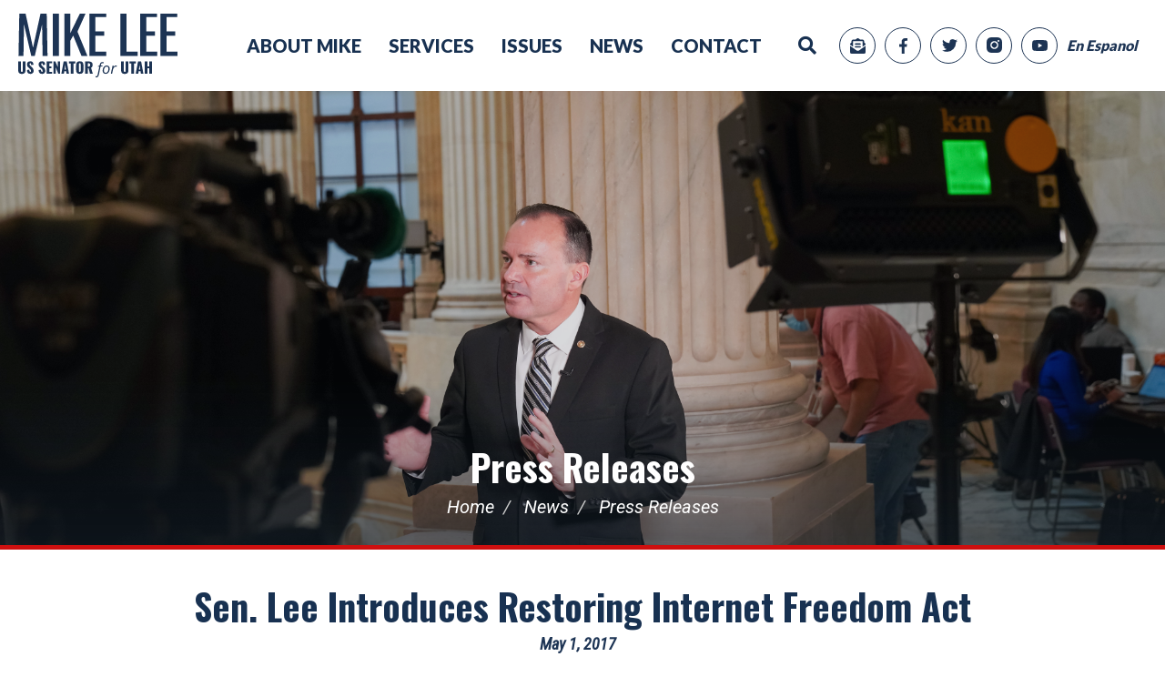

--- FILE ---
content_type: text/html; charset=UTF-8
request_url: https://www.lee.senate.gov/2017/5/sen-lee-introduces-restoring-internet-freedom-act
body_size: 5542
content:
<!DOCTYPE html>
<html class="no-js" lang="en">
<head>
    <meta http-equiv="X-UA-Compatible" content="IE=edge" />
    <link rel="icon" href="https://www.lee.senate.gov/themes/mikelee/assets/img/favicon.png" type="image/x-icon" />
	<title>Sen. Lee Introduces Restoring Internet Freedom Act - Mike Lee US Senator for Uta...</title>
<meta name="description" content="WASHINGTON – Sen. Mike Lee (R-UT) introduced the Restoring Internet Freedom Act Monday, a bill that would nullify the Federal Communications Commission’s 2...">
<meta name="viewport" content="width=device-width, initial-scale=1">
<link rel="canonical" href="https://www.lee.senate.gov/2017/5/sen-lee-introduces-restoring-internet-freedom-act">
<meta name="node-type" content="post">
<meta name="type" content="press-releases">
<meta name="posttype" content="press-releases">
<meta name="datewritten" content="2017-05-01T00:00:00">
<meta property="article:published_time" content="2017-05-01T00:00:00-04:00">
<meta property="article:modified_time" content="2017-05-01T16:24:40-04:00">
<meta property="article:section" content="Press Releases">
<meta property="article:author" content>
<script>
    (function(i,s,o,g,r,a,m){i['GoogleAnalyticsObject']=r;i[r]=i[r]||function(){
    (i[r].q=i[r].q||[]).push(arguments)},i[r].l=1*new Date();a=s.createElement(o),
    m=s.getElementsByTagName(o)[0];a.async=1;a.src=g;m.parentNode.insertBefore(a,m)
    })(window,document,'script','https://www.google-analytics.com/analytics.js','ga');

    ga('create', 'UA-26145686-1', 'auto');
    ga('send', 'pageview');
</script>
<meta property="og:type" content="article">
<meta property="og:image" content="https://www.lee.senate.gov/themes/mikelee/assets/img/social/default.jpg">
<meta property="og:title" content="Sen. Lee Introduces Restoring Internet Freedom Act">
<meta property="og:site_name" content="Mike Lee US Senator for Utah">
<meta property="og:description" content="WASHINGTON – Sen. Mike Lee (R-UT) introduced the Restoring Internet Freedom Act Monday, a bill that would nullify the Federal Communications Commission’s 2015 Open Internet Order and prohibit the FCC from issuing a similar rule in the future. The bill is cosponsored by Sens. John Cornyn (R-TX), Tom Cotton (R-AR), Ted Cruz (R-TX), Ron Johnson (R-WI), Rand Paul (R-KY), Thom Tillis (R-NC), Ben Sasse (R-NE), and James Inhofe (R-OK).">
<meta name="twitter:card" content="summary_large_image">
<meta name="twitter:title" content="Sen. Lee Introduces Restoring Internet Freedom Act">
<meta name="twitter:description" content="WASHINGTON – Sen. Mike Lee (R-UT) introduced the Restoring Internet Freedom Act Monday, a bill that would nullify the Federal Communications Commission’s 2015 Open Internet Order and prohibit the FCC from issuing a similar rule in the future. The bill is cosponsored by Sens. John Cornyn (R-TX), Tom Cotton (R-AR), Ted Cruz (R-TX), Ron Johnson (R-WI), Rand Paul (R-KY), Thom Tillis (R-NC), Ben Sasse (R-NE), and James Inhofe (R-OK).">
<meta name="twitter:image" content="https://www.lee.senate.gov/themes/mikelee/assets/img/social/default.jpg">

    <link media="all" type="text/css" rel="stylesheet" integrity="sha384-DyZ88mC6Up2uqS4h/KRgHuoeGwBcD4Ng9SiP4dIRy0EXTlnuz47vAwmeGwVChigm" crossorigin="anonymous" href="https://use.fontawesome.com/releases/v5.15.4/css/all.css"><link media="all" type="text/css" rel="stylesheet" href="https://fonts.googleapis.com/css2?family=Lato:wght@400;900&amp;family=Oswald:wght@400;700&amp;family=Roboto+Condensed:ital@0;1&amp;family=Roboto:ital,wght@0,400;0,500;0,700;1,400&amp;display=swap"><link media="all" type="text/css" rel="stylesheet" integrity="sha384-BVYiiSIFeK1dGmJRAkycuHAHRg32OmUcww7on3RYdg4Va+PmSTsz/K68vbdEjh4u" crossorigin="anonymous" href="https://maxcdn.bootstrapcdn.com/bootstrap/3.3.7/css/bootstrap.min.css"><link media="all" type="text/css" rel="stylesheet" href="https://www.lee.senate.gov/themes/mikelee/assets/compiled/theme.css?id=13bb15fadb7a18af3c23">

    <meta name="twitter:card" content="summary_large_image">
    <script src="https://assets.adobedtm.com/566dc2d26e4f/f8d2f26c1eac/launch-3a705652822d.min.js" async></script>
</head>


<body class="section-News page-press-releases">
    <a class="anchor" name="top"></a>
    	<div id="site">
		


<div id="wrapper" class="copy-default">
    <header id="site-header" class="hidden-print">
        <a href="#skip-to-content" class="skip-to">Skip to content</a>
<div id="header">
    <div class="header-top">
        <div class="top-inner">
            <a href="https://www.lee.senate.gov" class="brand">
                <div id="masthead">
                    <div class="title sr-only">Mike Lee US Senator for Utah</div>
                                    </div>
            </a>

                            <input id="header-nav-checkbox" type="checkbox" />
                <div class="header-nav-button">
                    <label href="#" for="header-nav-checkbox" aria-label="Menu" aria-controls="navigation"><i class="fas fa-bars" title="Menu"><span class="sr-only"> Menu</span></i></label>
                </div>
                <div class="nav-section">
                    <a href="#skip-navigation" class="skip-to">Skip navigation</a>
                    <div id="header-nav">
                        <div class="header-nav">
    <div class="menu-panel menu-panel-level-0">
                    <div class="menu-item odd first menu-page-about-mike ">
                                    <a href="https://www.lee.senate.gov/about-mike">About Mike</a>
                                                                </div>
                    <div class="menu-item even menu-page-constituent-services ">
                                    <a href="https://www.lee.senate.gov/constituent-services">Services</a>
                                                                </div>
                    <div class="menu-item odd menu-page-issues ">
                                    <a href="https://www.lee.senate.gov/issues">Issues</a>
                                                                </div>
                    <div class="menu-item even menu-page-news ">
                                    <a href="https://www.lee.senate.gov/News">News</a>
                                                                </div>
                    <div class="menu-item odd last menu-page-contact ">
                                    <a href="https://www.lee.senate.gov/contact">Contact</a>
                                                                </div>
                <div id="header-sitesearch">
            <div class="header-sitesearch-button">
                <label for="header-sitesearch-checkbox" aria-label="Menu" aria-controls="navigation"><i class="fas fa-search" title="Search"><span class="sr-only">Search</span></i></label>
            </div>
            <div id="header-sitesearch-content">
                <form action="https://www.lee.senate.gov/search">
                    <label for="megamenu-search-input" class="sr-only">layout.input-label</label>
                    <input type="search" name="q" id="megamenu-search-input" placeholder="Search" />
                    <button class="submit-btn" type="submit"><i class="fas fa-search"></i><span class="sr-only"> Search</span></button>
                </form>
            </div>
        </div>
    </div>
</div>
                    </div>
                    <div id="header-social">
                        <div class="menu-social-links">
        <a class="menu-social-link" href="/signup"><div class="menu-social-icon menu-social-newsletter"></div><span class="sr-only">Sign Up for newsletter</span></a>
    <a class="menu-social-link" href="http://www.facebook.com/senatormikelee" target="_blank"><div class="menu-social-icon menu-social-fb"></div><span class="sr-only">Facebook</span></a>    <a class="menu-social-link" href="http://twitter.com/SenMikeLee" target="_blank"><div class="menu-social-twitter menu-social-icon"></div><span class="sr-only">Twitter</span></a>    <a class="menu-social-link" href="http://instagram.com/senmikelee" target="_blank"><div class="menu-social-insta menu-social-icon"></div><span class="sr-only">Instagram</span></a>    <a class="menu-social-link" href="http://youtube.com/senatormikelee" target="_blank"><div class="menu-social-icon menu-social-yt"></div><span class="sr-only">YouTube</span></a>    <div class="espanol "><a href="##googtrans(en|es)" onclick="forceTranslate(); return false;" class="espanol-button"><span class="spanish">En Espanol</span></a></div>
</div>
<div style="float: right; display: none;" id="google_translate_element"></div>

<script type="text/javascript">
        function googleTranslateElementInit() {
          new google.translate.TranslateElement({pageLanguage: 'en', layout: google.translate.TranslateElement.InlineLayout.SIMPLE}, 'google_translate_element');
        }
</script>
<script type="text/javascript" src="//translate.google.com/translate_a/element.js?cb=googleTranslateElementInit">
</script>
<script type="text/javascript">
    function readCookie(name) {
        var c = document.cookie.split('; '),
        cookies = {}, i, C;
        for (i = c.length - 1; i >= 0; i--) {
            C = c[i].split('=');
            cookies[C[0]] = C[1];
            }
            return cookies[name];
    }
    function deleteCookie(name) {
        document.cookie = name + '=;expires=Thu, 01 Jan 1970 00:00:01 GMT;';
    }
    function forceTranslate(){
        if(window.location.href.indexOf('googtrans(en|es)')>-1){
            deleteCookie('googtrans');
            window.location.hash = 'googtrans(es|en)';
        }else if(window.location.href.indexOf('googtrans(es|en)')>-1){
            deleteCookie('googtrans');
            window.location.hash = 'googtrans(en|es)';
        }else{
            window.location.hash = 'googtrans(en|es)';
        }
        window.location.reload();
        return false;
    }
</script>
                    </div>
                </div>
                    </div>
    </div>
    <div class="mobile-socials">
        <div class="menu-social-links">
        <a class="menu-social-link" href="/signup"><div class="menu-social-icon menu-social-newsletter"></div><span class="sr-only">Sign Up for newsletter</span></a>
    <a class="menu-social-link" href="http://www.facebook.com/senatormikelee" target="_blank"><div class="menu-social-icon menu-social-fb"></div><span class="sr-only">Facebook</span></a>    <a class="menu-social-link" href="http://twitter.com/SenMikeLee" target="_blank"><div class="menu-social-twitter menu-social-icon"></div><span class="sr-only">Twitter</span></a>    <a class="menu-social-link" href="http://instagram.com/senmikelee" target="_blank"><div class="menu-social-insta menu-social-icon"></div><span class="sr-only">Instagram</span></a>    <a class="menu-social-link" href="http://youtube.com/senatormikelee" target="_blank"><div class="menu-social-icon menu-social-yt"></div><span class="sr-only">YouTube</span></a>    <div class="espanol "><a href="##googtrans(en|es)" onclick="forceTranslate(); return false;" class="espanol-button"><span class="spanish">En Espanol</span></a></div>
</div>
<div style="float: right; display: none;" id="google_translate_element"></div>

<script type="text/javascript">
        function googleTranslateElementInit() {
          new google.translate.TranslateElement({pageLanguage: 'en', layout: google.translate.TranslateElement.InlineLayout.SIMPLE}, 'google_translate_element');
        }
</script>
<script type="text/javascript" src="//translate.google.com/translate_a/element.js?cb=googleTranslateElementInit">
</script>
<script type="text/javascript">
    function readCookie(name) {
        var c = document.cookie.split('; '),
        cookies = {}, i, C;
        for (i = c.length - 1; i >= 0; i--) {
            C = c[i].split('=');
            cookies[C[0]] = C[1];
            }
            return cookies[name];
    }
    function deleteCookie(name) {
        document.cookie = name + '=;expires=Thu, 01 Jan 1970 00:00:01 GMT;';
    }
    function forceTranslate(){
        if(window.location.href.indexOf('googtrans(en|es)')>-1){
            deleteCookie('googtrans');
            window.location.hash = 'googtrans(es|en)';
        }else if(window.location.href.indexOf('googtrans(es|en)')>-1){
            deleteCookie('googtrans');
            window.location.hash = 'googtrans(en|es)';
        }else{
            window.location.hash = 'googtrans(en|es)';
        }
        window.location.reload();
        return false;
    }
</script>
    </div>
    <div class="bg-subpage-header" style="background: url(https://www.lee.senate.gov/services/images/5F60E5D1-51E5-4440-ADB7-4B89EC12C00F); background-repeat: no-repeat;
        background-size: cover; background-position: center;">
                    <h1 id="page-title"><a href="https://www.lee.senate.gov/press-releases">Press Releases</a></h1>
                                            <ul class="breadcrumb hidden-print">
                                                                        <li class="breadcrumb-item">
                                <a href="https://www.lee.senate.gov/home">Home</a>
                            </li>
                                                    <li class="breadcrumb-item">
                                <a href="https://www.lee.senate.gov/News">News</a>
                            </li>
                                                    <li class="breadcrumb-item active">
                                <a href="https://www.lee.senate.gov/press-releases">Press Releases</a>
                            </li>
                                                            </ul>
                        </div>
    <a class="anchor" name="skip-navigation"></a>
</div>
<a class="anchor" name="skip-to-content"></a>
    </header>
    <main id="site-body" role="main">
        <div class="lay-body no-sidebar">
    

    <div id="page-body">
        <div id="page-body-inner" class="container-fluid">
            <div class="row">
                <!-- content -->
                <section id="content" class="col-md-12">
                    <div id="content-inner">
                        <div id="content-body">
                            <article class="post element" data-id="872D6AD7-5EDE-49E0-990A-4E7D7C7DD0F3">
    <header class="clearfix">
        <h1 class="element-title"><a href="https://www.lee.senate.gov/2017/5/sen-lee-introduces-restoring-internet-freedom-act">Sen. Lee Introduces Restoring Internet Freedom Act</a></h1>
                <h3 class="element-date">May 1, 2017</h3>
    </header>
    <main>
                    <div class="element-content"><p>WASHINGTON &ndash; Sen. Mike Lee (R-UT) introduced the Restoring Internet Freedom Act Monday, a bill that would nullify the Federal Communications Commission&rsquo;s 2015 Open Internet Order and prohibit the FCC from issuing a similar rule in the future. The bill is cosponsored by Sens. John Cornyn (R-TX), Tom Cotton (R-AR), Ted Cruz (R-TX), Ron Johnson (R-WI), Rand Paul (R-KY), Thom Tillis (R-NC), Ben Sasse (R-NE), and James Inhofe (R-OK).<br /> <br />&ldquo;Few areas of our economy have been as dynamic and innovative as the internet,&rdquo; Sen. Lee said. &ldquo;This is largely because the federal government has taken a hands-off approach that has allowed permissionless innovation to deliver unthinkable technological advances in such a short amount of time. But now this engine of growth is threatened by the Federal Communications Commission&rsquo;s 2015 Open Internet Order, which would put federal bureaucrats in charge of engineering the Internet&rsquo;s infrastructure. That is why I am introducing the Restoring Internet Freedom Act, which would nullify Open Internet Order and prohibit the FCC from issuing a similar rule in the future.&rdquo;<br /> <br />"Two and a half years ago, I said that net neutrality was 'Obamacare for the Internet,&rsquo;&rdquo; said Sen. Cruz. "At the time, the Obama administration, in its typically deceptive manner, had conflated net neutrality &mdash; a worthy idea, as originally defined, to protect an open internet &mdash; with reclassifying the internet as a public utility under Title II of the Communications Act of 1934, a burdensome, behemoth of a law that gives all sorts of authority to the government to regulate pricing and terms of service and stifle innovation online. My comments were intended to raise awareness of this unprecedented government power grab, which the Obama administration and its friends at the FCC were attempting to quietly accomplish. I am proud to work with my friend Mike Lee on the Restoring Internet Freedom Act, a bill that rolls back former President Obama's power grab, protects open internet principles, and recognizes the transformative effect that the internet has had on our lives, generating billions of dollars of new economic activity and millions of jobs, largely free of government&rsquo;s heavy hand. We must preserve a free and open internet, and give stability to the companies and users operating within the internet ecosystem."<br /> <br />&ldquo;This bill is another important step to roll back harmful Obama-era regulations that stifle innovation and delay broadband deployment in Wisconsin and throughout America,&rdquo; Sen. Johnson said. &ldquo;The FCC has taken encouraging steps to address this overreach, and the Restoring Internet Freedom Act would help ensure that the Internet remains open and free of heavy-handed federal regulations.&rdquo;<br /> <br />&ldquo;Putting a stop to the FCC and the Obama administration&rsquo;s unauthorized power grab over the Internet is an important step toward ensuring continued technological innovation,&rdquo; Sen. Paul said. "The Internet and web-based commerce have flourished over the past twenty years, spurring growth in the American economy. Getting big government and bureaucrats out of the way of that growth will benefit all Americans.&rdquo;<br /> <br />&ldquo;This legislation is a step in the right direction as Congress works to ensure internet regulation does not stifle innovation,&rdquo; Sen. Inhofe said. I appreciate the steps FCC Chairman Pai has already taken to roll back the 2015 Order which undercut future investment by curbing innovation and creativity and I look forward to working with my colleagues to address this issue.&rdquo;</p></div>
                        <div class="element-nodecontents">
            
        </div>

            </main>
    
</article>

                        </div>
                    </div>
                </section>
                            </div>
        </div>
    </div>
</div>
    </main>
    <footer id="site-footer" class="hidden-print">
        <div class="clearfix">
        <div class="footer-links">
        <div class="social-links">
        <a href="/signup"><div class="social-link social-newsletter"></div><span class="sr-only">Sign Up for newsletter</span></a>
    <div class="social-link facebook"><a href="http://www.facebook.com/senatormikelee" target="_blank"><i class="fab fa-facebook-f" title="Facebook"><span class="sr-only">Facebook</span></i></a></div>    <div class="social-link twitter"><a href="http://twitter.com/SenMikeLee" target="_blank"><i class="fab fa-twitter" title="Twitter"><span class="sr-only">Twitter</span></i></a></div>    <div class="social-link instagram"><a href="http://instagram.com/senmikelee" target="_blank"><i class="fab fa-instagram" title="Instagram"><span class="sr-only">Instagram</span></i></a></div>    <div class="social-link youtube"><a href="http://youtube.com/senatormikelee" target="_blank"><i class="fab fa-youtube" title="YouTube"><span class="sr-only">YouTube</span></i></a></div></div>
       <div class="footer-nav">
    <div class="footer-menu-panel footer-menu-panel-level-0">
                    <div class="menu-item odd first menu-page-about-mike">
                <a href="https://www.lee.senate.gov/about-mike">About Mike</a>
            </div>
                    <div class="menu-item even menu-page-constituent-services">
                <a href="https://www.lee.senate.gov/constituent-services">Services</a>
            </div>
                    <div class="menu-item odd menu-page-issues">
                <a href="https://www.lee.senate.gov/issues">Issues</a>
            </div>
                    <div class="menu-item even menu-page-news">
                <a href="https://www.lee.senate.gov/News">News</a>
            </div>
                    <div class="menu-item odd last menu-page-contact">
                <a href="https://www.lee.senate.gov/contact">Contact</a>
            </div>
                <a class="privacy" href="https://www.lee.senate.gov/privacy-policy">Privacy Policy</a>
    </div>
</div>
       <a href="#site-header" class="sr-only">Back to Top</a>
    </div>
</div>
    </footer>
</div>

	</div>

	<script src="https://cdnjs.cloudflare.com/ajax/libs/modernizr/2.8.3/modernizr.min.js"></script><script src="https://cdnjs.cloudflare.com/ajax/libs/jquery/1.12.4/jquery.min.js"></script><script integrity="sha384-Tc5IQib027qvyjSMfHjOMaLkfuWVxZxUPnCJA7l2mCWNIpG9mGCD8wGNIcPD7Txa" crossorigin="anonymous" src="https://maxcdn.bootstrapcdn.com/bootstrap/3.3.7/js/bootstrap.min.js"></script><script src="https://www.lee.senate.gov/themes/mikelee/assets/compiled/theme.js?id=e7d214049e06ba140a35"></script>
    
    <!-- START OF SmartSource Data Collector TAG -->
<script src="/wt_sdc/lee_webtrends.load.js" type="text/javascript"></script>

<noscript>
<div><img alt="DCSIMG" id="DCSIMG" width="1" height="1" src="//statse.webtrendslive.com/dcs22226qjj7mr0zfbejz5ebb_4y3f/njs.gif?dcsuri=/nojavascript&amp;WT.js=No&amp;WT.tv=10.4.0&amp;dcssip=www.senate.gov"/></div>
</noscript>
<!-- END OF SmartSource Data Collector TAG -->
</body>
</html>


--- FILE ---
content_type: image/svg+xml
request_url: https://www.lee.senate.gov/themes/mikelee/assets/img/logo-new.svg
body_size: 4235
content:
<svg xmlns="http://www.w3.org/2000/svg" width="189.236" height="77.164" viewBox="0 0 189.236 77.164">
  <path id="logo" d="M3.9,0H9.792l.576-37.632L19.072,0h4.1l8.768-37.632L32.512,0h5.824l-.96-51.84h-7.04L21.12-9.792,11.968-51.84h-7.1ZM44.736,0h7.1V-51.84h-7.1ZM58.3,0h7.232V-18.3l3.328-6.016L78.784,0h7.04L73.92-28.992,84.16-51.84H77.44l-11.9,24.448V-51.84H58.3Zm29.76,0h20.224V-5.184H95.3V-24.192h10.432v-5.12H95.3V-46.464H108.16V-51.84h-20.1Zm36.864,0h20.48V-5.184H132.16V-51.84h-7.232Zm23.488,0H168.64V-5.184H155.648V-24.192H166.08v-5.12H155.648V-46.464h12.864V-51.84h-20.1Zm24.128,0h20.224V-5.184H179.776V-24.192h10.432v-5.12H179.776V-46.464H192.64V-51.84h-20.1ZM7.852,21.216c3.348,0,4.32-1.674,4.32-4.734V6.42h-3.2V16.968c0,.918-.09,1.926-1.116,1.926s-1.134-1.008-1.134-1.926V6.42H3.532V16.482C3.532,19.542,4.486,21.216,7.852,21.216Zm10.242,0a3.593,3.593,0,0,0,3.816-3.672,5.506,5.506,0,0,0-2.268-4.374l-1.206-1.062a3.01,3.01,0,0,1-1.4-2.394c0-.5.27-1.134.864-1.134.828,0,.918.828.954,2.124l2.772-.342c-.054-1.71-.5-4.14-3.618-4.14-2.52,0-4.086,1.35-4.086,3.816a4.692,4.692,0,0,0,1.962,3.8l1.26,1.1a3.483,3.483,0,0,1,1.6,2.772c0,.5-.144,1.062-.81,1.062-.81,0-1.242-.7-1.278-2.592L13.9,16.59C14.008,19.83,15.34,21.216,18.094,21.216Zm13.86,0a3.593,3.593,0,0,0,3.816-3.672A5.506,5.506,0,0,0,33.5,13.17L32.3,12.108a3.01,3.01,0,0,1-1.4-2.394c0-.5.27-1.134.864-1.134.828,0,.918.828.954,2.124l2.772-.342c-.054-1.71-.5-4.14-3.618-4.14-2.52,0-4.086,1.35-4.086,3.816a4.692,4.692,0,0,0,1.962,3.8l1.26,1.1a3.483,3.483,0,0,1,1.6,2.772c0,.5-.144,1.062-.81,1.062-.81,0-1.242-.7-1.278-2.592l-2.754.414C27.868,19.83,29.2,21.216,31.954,21.216ZM37.336,21h6.588V18.822H40.558V14.466H43.1V12.234H40.558V8.616h3.33V6.42H37.336Zm8.046,0h2.754V13.44L51.124,21H53.3V6.42H50.638v7.02L47.65,6.42H45.382Zm9.4,0H57.82l.5-3.078h2.142L60.952,21h2.97L61.2,6.42H57.532Zm3.834-5,.774-5.688L60.16,16Zm7.326,5h3.24V8.814h2.178V6.42H63.742V8.814h2.2Zm10.728.216c3.294,0,4.41-1.8,4.41-4.806V10.992c0-3.006-1.116-4.77-4.41-4.77-3.276,0-4.374,1.764-4.374,4.77V16.41C72.292,19.416,73.39,21.216,76.666,21.216Zm0-2.286c-1.008,0-1.08-.882-1.08-1.71V10.2c0-.864.126-1.71,1.08-1.71,1.008,0,1.116.846,1.116,1.71v7.02C77.782,18.048,77.674,18.93,76.666,18.93ZM83.038,21H86.26V14.466h.918L88.78,21h3.33l-2-7.056c1.44-.684,1.782-1.872,1.782-3.672,0-3.06-1.908-3.852-4.842-3.852H83.038Zm3.222-8.388V8.58H87.3c1.224,0,1.6.738,1.6,1.98,0,1.3-.4,2.052-1.746,2.052ZM96.452,25.324a3.109,3.109,0,0,1-1.1-.185V23.9a3.091,3.091,0,0,0,.984.193,1.161,1.161,0,0,0,1.028-.545,4.654,4.654,0,0,0,.58-1.556l2-9.51h-1.7l.114-.589,1.811-.58.2-.879a5.208,5.208,0,0,1,1.121-2.483,2.858,2.858,0,0,1,2.123-.725,4.556,4.556,0,0,1,.861.1,3.993,3.993,0,0,1,.791.224l-.378,1.134a3.42,3.42,0,0,0-1.2-.255,1.55,1.55,0,0,0-1.173.426,3.385,3.385,0,0,0-.664,1.56l-.22.949h2.092l-.22,1.116h-2.083l-2.039,9.65a5.035,5.035,0,0,1-1.055,2.426A2.438,2.438,0,0,1,96.452,25.324Zm12.2-14.08a3.518,3.518,0,0,1,2.637.989,3.724,3.724,0,0,1,.967,2.72,7.8,7.8,0,0,1-.633,3.12,5.4,5.4,0,0,1-1.714,2.268,4,4,0,0,1-2.443.8,3.5,3.5,0,0,1-2.646-.993,3.748,3.748,0,0,1-.958-2.716,7.778,7.778,0,0,1,.642-3.142,5.326,5.326,0,0,1,1.731-2.259A4.035,4.035,0,0,1,108.651,11.244Zm2.074,3.507a2.4,2.4,0,0,0-.549-1.639,1.877,1.877,0,0,0-1.49-.628,2.573,2.573,0,0,0-1.718.65,4.186,4.186,0,0,0-1.178,1.806,7.523,7.523,0,0,0-.417,2.571,2.592,2.592,0,0,0,.558,1.78,2.033,2.033,0,0,0,1.6.628,2.424,2.424,0,0,0,1.644-.642,4.19,4.19,0,0,0,1.138-1.824A8.252,8.252,0,0,0,110.725,14.751Zm8.982-3.56a4.011,4.011,0,0,1,1.055.123l-.316,1.318a3.863,3.863,0,0,0-.923-.114,2.441,2.441,0,0,0-1.5.527,4.616,4.616,0,0,0-1.222,1.463,7.451,7.451,0,0,0-.769,2.079L115.094,21h-1.477l2.057-9.633H116.9l-.193,1.784h.088a8.636,8.636,0,0,1,1.046-1.2,3.316,3.316,0,0,1,.866-.562A2.488,2.488,0,0,1,119.708,11.191Zm10.419,10.025c3.348,0,4.32-1.674,4.32-4.734V6.42h-3.2V16.968c0,.918-.09,1.926-1.116,1.926s-1.134-1.008-1.134-1.926V6.42h-3.186V16.482C125.806,19.542,126.76,21.216,130.126,21.216ZM137.812,21h3.24V8.814h2.178V6.42h-7.614V8.814h2.2Zm5.346,0H146.2l.5-3.078h2.142L149.332,21h2.97L149.584,6.42h-3.672Zm3.834-5,.774-5.688L148.54,16Zm6.84,5h3.222V14.628h2.25V21h3.24V6.42H159.3v5.9h-2.25V6.42h-3.222Z" transform="translate(-3.532 51.84)" fill="#1d3454"/>
</svg>


--- FILE ---
content_type: image/svg+xml
request_url: https://www.lee.senate.gov/themes/mikelee/assets/img/social/icon-instagram.svg
body_size: 1025
content:
<svg xmlns="http://www.w3.org/2000/svg" width="16.053" height="16.05" viewBox="0 0 16.053 16.05">
  <g id="icon-instagram" transform="translate(-0.025 -0.025)">
    <path id="Path_135" data-name="Path 135" d="M224.2,298.8Z" transform="translate(-216.147 -288.075)" fill="#1d3454"/>
    <circle id="Ellipse_1" data-name="Ellipse 1" cx="2.675" cy="2.675" r="2.675" transform="translate(4.27 8.049) rotate(-45)" fill="#1d3454"/>
    <path id="Path_136" data-name="Path 136" d="M16.022,4.741a4.75,4.75,0,0,0-1.3-3.363,4.781,4.781,0,0,0-3.363-1.3c-1.325-.075-5.3-.075-6.622,0A4.774,4.774,0,0,0,1.378,1.374a4.765,4.765,0,0,0-1.3,3.363c-.075,1.325-.075,5.3,0,6.622a4.75,4.75,0,0,0,1.3,3.363,4.787,4.787,0,0,0,3.363,1.3c1.325.075,5.3.075,6.622,0a4.75,4.75,0,0,0,3.363-1.3,4.781,4.781,0,0,0,1.3-3.363C16.1,10.034,16.1,6.066,16.022,4.741ZM8.053,12.165A4.115,4.115,0,1,1,12.168,8.05,4.108,4.108,0,0,1,8.053,12.165Zm4.283-7.438a.96.96,0,1,1,.96-.96A.958.958,0,0,1,12.337,4.726Z" transform="translate(0 0)" fill="#1d3454"/>
  </g>
</svg>


--- FILE ---
content_type: image/svg+xml
request_url: https://www.lee.senate.gov/themes/mikelee/assets/img/social/icon-facebook.svg
body_size: 360
content:
<svg xmlns="http://www.w3.org/2000/svg" width="9.281" height="18" viewBox="0 0 9.281 18">
  <path id="icon-facebook" d="M2.946-12.762H4.641v-2.862a22.643,22.643,0,0,0-2.468-.127,3.856,3.856,0,0,0-4.117,4.229V-9h-2.7v3.2h2.7V2.25h3.3V-5.8H3.948L4.359-9h-3v-2.2C1.361-12.129,1.617-12.762,2.946-12.762Z" transform="translate(4.641 15.75)" fill="#1d3454"/>
</svg>
